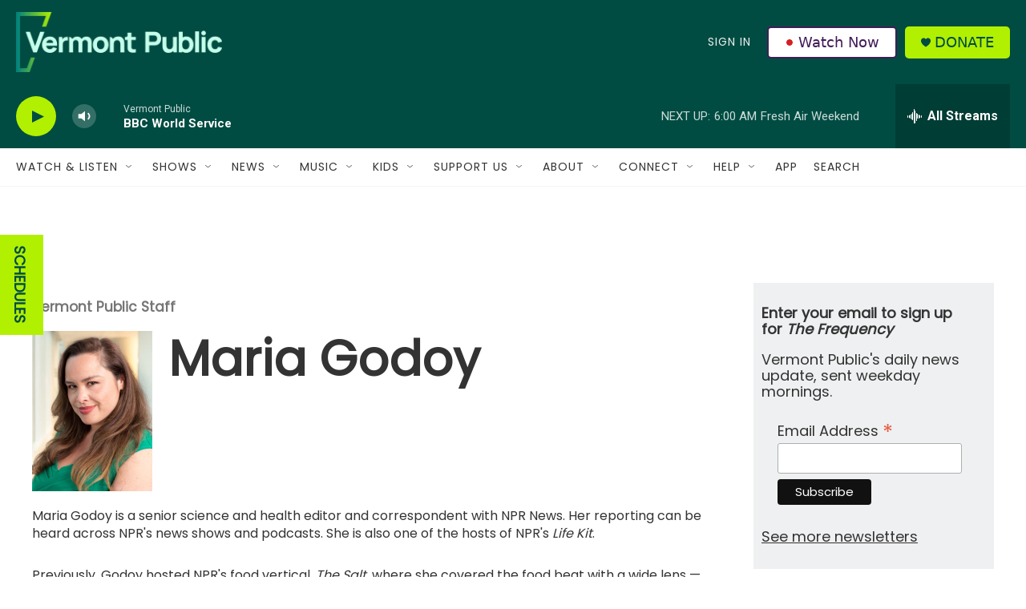

--- FILE ---
content_type: text/html; charset=utf-8
request_url: https://www.google.com/recaptcha/api2/aframe
body_size: 273
content:
<!DOCTYPE HTML><html><head><meta http-equiv="content-type" content="text/html; charset=UTF-8"></head><body><script nonce="DxVBNzbVmWvujm1QBIjqAA">/** Anti-fraud and anti-abuse applications only. See google.com/recaptcha */ try{var clients={'sodar':'https://pagead2.googlesyndication.com/pagead/sodar?'};window.addEventListener("message",function(a){try{if(a.source===window.parent){var b=JSON.parse(a.data);var c=clients[b['id']];if(c){var d=document.createElement('img');d.src=c+b['params']+'&rc='+(localStorage.getItem("rc::a")?sessionStorage.getItem("rc::b"):"");window.document.body.appendChild(d);sessionStorage.setItem("rc::e",parseInt(sessionStorage.getItem("rc::e")||0)+1);localStorage.setItem("rc::h",'1764494386550');}}}catch(b){}});window.parent.postMessage("_grecaptcha_ready", "*");}catch(b){}</script></body></html>